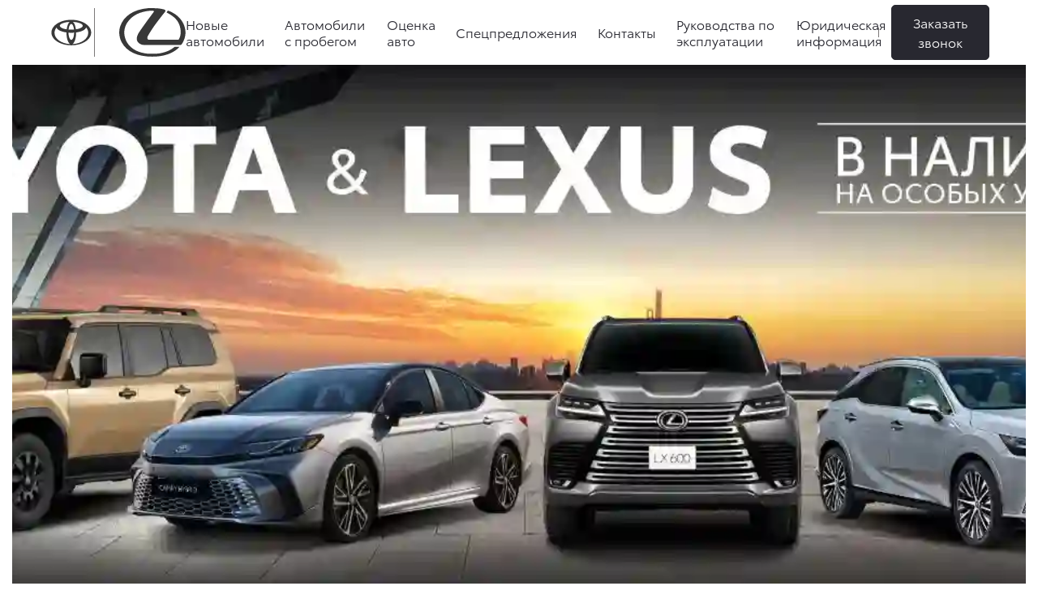

--- FILE ---
content_type: text/html; charset=utf-8
request_url: https://cars.toyotaorenburg.ru/new/toyota/hilux_ng/n2815135
body_size: 11259
content:
<!DOCTYPE html><html lang="ru" style="--vh: 6px;"><head><style type="text/css">.turbo-progress-bar {
  position: fixed;
  display: block;
  top: 0;
  left: 0;
  height: 3px;
  background: #0076ff;
  z-index: 2147483647;
  transition:
    width 300ms ease-out,
    opacity 150ms 150ms ease-in;
  transform: translate3d(0, 0, 0);
}
</style>
            <link rel="shortcut icon" type="image/png" href="/favicon.png">
    <title>Официальный дилерский центр Toyota и Lexus в Оренбург – Новые и б/у автомобили, онлайн-оценка и руководства</title>

            <meta name="turbo-visit-control" content="reload">
        <meta name="turbo-cache-control" content="no-cache">
    
    <meta charset="UTF-8">
    <meta http-equiv="X-UA-Compatible" content="IE=edge">
    <meta name="format-detection" content="telephone=no">
    <meta name="viewport" content="width=device-width,maximum-scale=1,initial-scale=1,user-scalable=no,viewport-fit=cover">
        <meta name="description" content="Официальный дилерский центр Toyota и Lexus в Оренбурге. У нас вы найдете новые авто и автомобили с пробегом, воспользуетесь услугой онлайн-оценки авто и получите доступ к руководствам по эксплуатации.">
    <meta property="og:description" content="Официальный дилерский центр Toyota и Lexus в Оренбурге. У нас вы найдете новые авто и автомобили с пробегом, воспользуетесь услугой онлайн-оценки авто и получите доступ к руководствам по эксплуатации.">
        <link rel="canonical" href="https://cars.toyotaorenburg.ru/">
    <!-- Twitter Card data -->
    <meta name="twitter:card" content="summary_large_image">
    <!-- Open Graph data -->
    <meta property="og:title" content="Официальный дилерский центр Toyota и Lexus в Оренбург – Новые и б/у автомобили, онлайн-оценка и руководства">
    <meta property="og:logo" content="http://tradeins.space/uploads/company/8463/toyota-lexus-logo.png">
    <meta property="og:type" content="website">
    <meta property="og:url" content="https://cars.toyotaorenburg.ru/?calltouch_tm=yd_c%3A116435261_gb%3A5518974258_ad%3A16693017911_ph%3A53848731324_st%3Acontext_pt%3Anone_p%3A0_s%3Adsp.yandex.ru_dt%3Amobile_reg%3A11116_ret%3A53848731324_apt%3Anone">

    <meta property="og:image" content="https://cdn.trx.tradedealer.ru/541/media/download/eQDySk__snip.png">


    
        
    <!-- SEO MARKUP -->
            <script type="application/ld+json">
    {
        "@context": "http://schema.org",
        "@type": "AutoDealer",
        "name": "Тойота Центр и Лексус Оренбург",
        "url": "https://cars.toyotaorenburg.ru/",
        "logo": "http://tradeins.space/uploads/company/8463/toyota-lexus-logo.png",
        "address":
         {
            "@type": "PostalAddress",
            "streetAddress": "ш. Загородное, д. 13",
            "addressLocality": "Оренбург",
            "addressRegion": "Оренбургская область",
            "addressCountry": "Россия"
        },
        "geo":
         {
            "@type": "GeoCoordinates",
            "latitude": "51.8453839",
            "longitude": "55.1539"
        },
        "contactPoint":
         {
            "@type": "ContactPoint",
            "contactType": "Отдел продаж",
            "telephone": [""]
        }
    }
</script> <!-- application/ld+json -->


            <script type="application/ld+json">
    {
        "@context": "https://schema.org",
        "@type": "BreadcrumbList",
        "itemListElement": [
            {
                "@type": "ListItem",
                "position": 1,
                "name": "Главная",
                "item": "https://cars.toyotaorenburg.ru/"
            }
        ]
    }
</script> <!-- application/ld+json -->

                                    <script type="application/ld+json">
    {
        "@context": "https://schema.org",
        "@type": "WebSite",
        "name": "Тойота Центр и Лексус Оренбург",
        "url": "https://cars.toyotaorenburg.ru"    }
</script>

            
        
                        <link rel="stylesheet" href="/build/app_build/6277.a3cd26cf.css" data-turbo-track="reload" crossorigin="anonymous" integrity="sha384-HwCsgzjy62HMXk6CnNKbLSYPyC+s6/qaOKhskXm7Va+j4sZW1WkTOlFzPKqHf1F8"><link rel="stylesheet" href="/build/app_build/app.b450a822.css" data-turbo-track="reload" crossorigin="anonymous" integrity="sha384-aGKpoBtpv91DUiv5Qcw9uEzT+Fn4OZd8XgLmfmBHt3toDcNIwBzDDObZcSuf2Flk">
    
            
                    
                
                                
        
        
            
            
    

            
            
</head>
<body data-project-theme="toyota" class="dom-content-loaded">
            
    
            <div data-controller="admin-helper" style="position: fixed; top: 20px; left: 20px; z-index: 9999; display: none;">
    <div class="admin-helper-container" style="background: rgba(255, 255, 255, 0.85);
                border-radius: 8px;
                box-shadow: 0 2px 10px rgba(0, 0, 0, 0.1);
                padding: 2px;
                display: flex;
                gap: 6px;
                border: 1px solid rgba(0, 0, 0, 0.1);
                transition: all 0.2s ease;
                backdrop-filter: blur(4px);">
                                <a class="admin-helper-btn admin-helper-btn--page" data-admin-helper-target="pageBtn" href="#" data-href="aHR0cHM6Ly9jYXJzLnRveW90YW9yZW5idXJnLnJ1L2FkbWluL3BhZ2UvMi9lZGl0" rel="nofollow" target="_blank" style="display: inline-flex;
                      align-items: center;
                      gap: 4px;
                      padding: 6px 10px;
                      border-radius: 6px;
                      background: rgba(108, 117, 125, 0.1);
                      border: 1px solid rgba(108, 117, 125, 0.2);
                      color: #495057;
                      text-decoration: none;
                      font-size: 13px;
                      font-weight: 500;
                      transition: all 0.15s ease;">
                <svg width="12" height="12" viewBox="0 0 24 24" fill="none" xmlns="http://www.w3.org/2000/svg" style="opacity: 0.8;">
                    <path d="M19 20H5C4.46957 20 3.96086 19.7893 3.58579 19.4142C3.21071 19.0391 3 18.5304 3 18V6C3 5.46957 3.21071 4.96086 3.58579 4.58579C3.96086 4.21071 4.46957 4 5 4H12L14 6H19C19.5304 6 20.0391 6.21071 20.4142 6.58579C20.7893 6.96086 21 7.46957 21 8V18C21 18.5304 20.7893 19.0391 20.4142 19.4142C20.0391 19.7893 19.5304 20 19 20Z" stroke="#495057" stroke-width="1.5" stroke-linecap="round" stroke-linejoin="round"></path>
                    <path d="M12 10V16" stroke="#495057" stroke-width="1.5" stroke-linecap="round"></path>
                    <path d="M9 13H15" stroke="#495057" stroke-width="1.5" stroke-linecap="round"></path>
                </svg>
                Страница
                <u data-admin-helper-target="pageTime" style="text-decoration: none; font-weight: 600; color: #3a7bd5;"></u>
            </a>

                        <a data-admin-helper-target="resetCacheBtn" href="#" data-href="L2FkbWluL2h0dHAtY2FjaGU/dXJpPS8/[base64]" data-turbo="false" class="admin-helper-btn admin-helper-btn--page" title="Сбросить кэш" style="display: inline-flex;
              align-items: center;
              gap: 4px;
              padding: 6px 10px;
              border-radius: 6px;
              background: rgba(108, 117, 125, 0.1);
              border: 1px solid rgba(108, 117, 125, 0.2);
              color: #495057;
              text-decoration: none;
              font-size: 13px;
              font-weight: 500;
              transition: all 0.15s ease;">
                ResetCache
            </a>
        
        <button data-admin-helper-target="noCacheBtn" class="admin-helper-btn admin-helper-btn--page" data-action="click->admin-helper#noCache" title="Показывать кэшированные ответы" style="display: inline-flex;
                      align-items: center;
                      gap: 4px;
                      padding: 6px 10px;
                      border-radius: 6px;
                      background: rgba(108, 117, 125, 0.1);
                      border: 1px solid rgba(108, 117, 125, 0.2);
                      color: #495057;
                      text-decoration: none;
                      font-size: 13px;
                      font-weight: 500;
                      transition: all 0.15s ease;">
            NoCache
        </button>

        <button data-admin-helper-target="clickZoneBtn" class="admin-helper-btn admin-helper-btn--admin" data-action="click->admin-helper#openAdminHelp" style="display: inline-flex;
                       align-items: center;
                       gap: 4px;
                       padding: 6px 10px;
                       border-radius: 6px;
                       background: rgba(13, 110, 253, 0.1);
                       border: 1px solid rgba(13, 110, 253, 0.2);
                       color: #0d6efd;
                       font-size: 13px;
                       font-weight: 500;
                       cursor: pointer;
                       transition: all 0.15s ease;">
            <svg width="12" height="12" viewBox="0 0 24 24" fill="none" xmlns="http://www.w3.org/2000/svg" style="opacity: 0.8;">
                <path d="M12 15C13.6569 15 15 13.6569 15 12C15 10.3431 13.6569 9 12 9C10.3431 9 9 10.3431 9 12C9 13.6569 10.3431 15 12 15Z" stroke="#0d6efd" stroke-width="1.5" stroke-linecap="round" stroke-linejoin="round"></path>
                <path d="M19.4 15C19.2669 15.3016 19.227 15.6362 19.286 15.9606C19.3449 16.285 19.5002 16.5843 19.731 16.8186C19.9618 17.0529 20.2572 17.2105 20.578 17.2702C20.8988 17.33 21.2295 17.289 21.527 17.153" stroke="#0d6efd" stroke-width="1.5" stroke-linecap="round" stroke-linejoin="round"></path>
                <path d="M2.473 17.153C2.77049 17.289 3.10119 17.33 3.42199 17.2702C3.74279 17.2105 4.03816 17.0529 4.26898 16.8186C4.4998 16.5843 4.65508 16.285 4.71403 15.9606C4.77298 15.6362 4.73306 15.3016 4.6 15" stroke="#0d6efd" stroke-width="1.5" stroke-linecap="round" stroke-linejoin="round"></path>
                <path d="M4.6 9C4.73306 8.69842 4.77298 8.36381 4.71403 8.03941C4.65508 7.71501 4.4998 7.4157 4.26898 7.18141C4.03816 6.94712 3.74279 6.78954 3.42199 6.72978C3.10119 6.67003 2.77049 6.711 2.473 6.847" stroke="#0d6efd" stroke-width="1.5" stroke-linecap="round" stroke-linejoin="round"></path>
                <path d="M19.4 9C19.2669 8.69842 19.227 8.36381 19.286 8.03941C19.3449 7.71501 19.5002 7.4157 19.731 7.18141C19.9618 6.94712 20.2572 6.78954 20.578 6.72978C20.8988 6.67003 21.2295 6.711 21.527 6.847" stroke="#0d6efd" stroke-width="1.5" stroke-linecap="round" stroke-linejoin="round"></path>
            </svg>
            Клик-zone
        </button>

        <div class="d-flex">
            <div class="align-self-center custom-tooltip-container">
                <svg width="24" height="24" viewBox="0 0 24 24" fill="none" xmlns="http://www.w3.org/2000/svg">
                    <path d="M12 22C17.5228 22 22 17.5228 22 12C22 6.47715 17.5228 2 12 2C6.47715 2 2 6.47715 2 12C2 17.5228 6.47715 22 12 22Z" stroke="#212529" stroke-width="1.5" stroke-linecap="round" stroke-linejoin="round"></path>
                    <path d="M12 17V17.01" stroke="#212529" stroke-width="2" stroke-linecap="round" stroke-linejoin="round"></path>
                    <path d="M12 13.5C12 11.5 14 11.5 14 10C14 8.5 13 7.5 12 7.5C11 7.5 10 8.34315 10 9.5" stroke="#212529" stroke-width="1.5" stroke-linecap="round" stroke-linejoin="round"></path>
                </svg>
                <div class="custom-tooltip">
                    <div class="custom-tooltip-row"><span class="custom-shortcut">F4</span> — открыть/закрыть мини-админ
                        панель
                    </div>
                    <div class="custom-tooltip-row"><span class="custom-shortcut">F9</span> — открыть Клик-зону</div>
                    <div class="custom-tooltip-row"><span class="custom-shortcut">F7+Ctrl</span> — открыть Страницу в
                        админке
                    </div>
                </div>
            </div>
        </div>

        <div style="display: grid">
            <button class="admin-helper-btn admin-helper-btn--close" data-action="click->admin-helper#hideAdminPanel" style="display: inline-flex;
                       align-items: center;
                       justify-content: center;
                       width: 24px;
                       height: 20px;
                       border-radius: 6px;
                       background: rgba(33, 37, 41, 0.1);
                       border: 1px solid rgba(33, 37, 41, 0.2);
                       color: #212529;
                       cursor: pointer;
                       transition: all 0.15s ease;">
                <svg width="12" height="12" viewBox="0 0 24 24" fill="none" xmlns="http://www.w3.org/2000/svg">
                    <path d="M18 6L6 18" stroke="#212529" stroke-width="1.5" stroke-linecap="round" stroke-linejoin="round"></path>
                    <path d="M6 6L18 18" stroke="#212529" stroke-width="1.5" stroke-linecap="round" stroke-linejoin="round"></path>
                </svg>
            </button>

            <button data-admin-helper-target="minBtn" class="admin-helper-btn admin-helper-btn--close" data-action="click->admin-helper#minAdminPanelSwitch" style="display: inline-flex;
                       align-items: center;
                       justify-content: center;
                       width: 24px;
                       height: 20px;
                       border-radius: 6px;
                       background: rgba(33, 37, 41, 0.1);
                       border: 1px solid rgba(33, 37, 41, 0.2);
                       color: #212529;
                       cursor: pointer;
                       transition: all 0.15s ease;"><svg width="12" height="12" viewBox="0 0 24 24" fill="none" xmlns="http://www.w3.org/2000/svg">
                    <path d="M19 12H5" stroke="#212529" stroke-width="1.5" stroke-linecap="round" stroke-linejoin="round"></path>
                    <path d="M12 19L5 12L12 5" stroke="#212529" stroke-width="1.5" stroke-linecap="round" stroke-linejoin="round"></path>
                </svg></button>
        </div>
    </div>
</div>

<style>
    /* Базовые стили для контейнера */
    .custom-tooltip-container {
        position: relative;
        display: inline-block;
        cursor: pointer;
    }

    /* Основные стили подсказки */
    .custom-tooltip {
        visibility: hidden;
        width: 420px; /* Увеличенная ширина */
        background-color: #2d3748;
        color: #f7fafc;
        border-radius: 6px;
        padding: 16px 20px; /* Увеличенные отступы */
        position: absolute;
        z-index: 1000; /* Высокий z-index чтобы перекрыть другие элементы */
        top: 100%;
        left: 100%;
        margin-left: 12px;
        opacity: 0;
        transition: opacity 0.2s ease, transform 0.2s ease;
        transform: translateY(5px);
        box-shadow: 0 10px 15px -3px rgba(0, 0, 0, 0.1), 0 4px 6px -2px rgba(0, 0, 0, 0.05);
        white-space: nowrap; /* Запрет переноса текста */
    }

    /* Стрелка */
    .custom-tooltip::after {
        content: "";
        position: absolute;
        right: 100%;
        top: 16px;
        border-width: 8px;
        border-style: solid;
        border-color: transparent #2d3748 transparent transparent;
    }

    /* Состояние при наведении */
    .custom-tooltip-container:hover .custom-tooltip {
        visibility: visible;
        opacity: 1;
        transform: translateY(0);
    }

    /* Стили строк */
    .custom-tooltip-row {
        padding: 6px 0;
        line-height: 1.5;
        font-size: 15px;
        display: flex;
        align-items: center;
    }

    /* Стили горячих клавиш */
    .custom-shortcut {
        display: inline-flex;
        padding: 3px 8px;
        background-color: #4a5568;
        color: #f6ad55;
        border-radius: 4px;
        font-weight: 600;
        font-family: 'Courier New', monospace;
        margin-right: 12px;
        font-size: 14px;
        min-width: 60px;
        justify-content: center;
        align-items: center;
    }

    /* Защита от перебития других tooltip'ов */
    .custom-tooltip-container .custom-tooltip {
        /* Стили применяются только к элементам внутри нашего контейнера */
    }

    .admin-helper-btn:hover {
        transform: translateY(-1px);
        box-shadow: 0 1px 4px rgba(0, 0, 0, 0.1);
    }

    .admin-helper-btn--page:hover {
        background: rgba(108, 117, 125, 0.2) !important;
    }

    .admin-helper-btn--admin:hover {
        background: rgba(13, 110, 253, 0.2) !important;
    }

    .admin-helper-btn--close:hover {
        background: rgba(33, 37, 41, 0.2) !important;
    }

    .admin-helper-btn--nocache {
        border-color: darkred !important;
    }

    @media (prefers-color-scheme: dark) {
        .admin-helper-container {
            background: rgba(40, 40, 40, 0.85) !important;
            border-color: rgba(255, 255, 255, 0.1) !important;
            box-shadow: 0 2px 10px rgba(0, 0, 0, 0.3);
        }

        .admin-helper-btn--page {
            background: rgba(108, 117, 125, 0.15) !important;
            border-color: rgba(108, 117, 125, 0.3) !important;
            color: #e0e0e0 !important;
        }

        .admin-helper-btn--page path {
            stroke: #e0e0e0 !important;
        }

        .admin-helper-btn--admin {
            background: rgba(13, 110, 253, 0.15) !important;
            border-color: rgba(13, 110, 253, 0.3) !important;
            color: #6ea8fe !important;
        }

        .admin-helper-btn--admin path {
            stroke: #6ea8fe !important;
        }

        .admin-helper-btn--close {
            background: rgba(255, 255, 255, 0.1) !important;
            border-color: rgba(255, 255, 255, 0.2) !important;
            color: #e0e0e0 !important;
        }

        .admin-helper-btn--close path {
            stroke: #e0e0e0 !important;
        }
    }
</style>
            <div class="td-fragments">
        
    </div>
    
                                            
            
    <div class="td-main-body
                 td-main-body--header-base
                 td-main-body--homepage                                                                                ">

                        
    



<header id="td_header" class="td-header  td-header--base  " data-controller=" ">

    
<div class="offcanvas offcanvas-end td-dropdown" tabindex="-1" id="offcanvasNavbar">
    <div class="td-dropdown__top">
        <div class="td-dropdown__logos-wrap">
            <a class="td-dropdown__logo" href="/cars/new/toyota">
                                                
            
                                    
            
                    
        
            <picture class="td-logo">
            
            


                                        <source srcset="https://cdn.trx.tradedealer.ru/541/media/download/9ccF4U__toyota-lexus-logo.svg">
            
            <img src="https://cdn.trx.tradedealer.ru/541/media/download/9ccF4U__toyota-lexus-logo.svg" alt="" title="">
        </picture>
        
                                </a>
            
                        
<a href="/cars/new/lexus" class="td-dealer-logo ">
                        
            
                                    
            
                    
        
            <picture class="td-dealer-logo__img">
            
            


                                        <source srcset="https://cdn.trx.tradedealer.ru/541/media/download/qHRviW__lexus-1-1.svg">
            
            <img src="https://cdn.trx.tradedealer.ru/541/media/download/qHRviW__lexus-1-1.svg" alt="" title="">
        </picture>
        
        </a>
                    </div>
        <button type="button" class="td-btn-close" data-bs-dismiss="offcanvas" aria-label="Close"></button>
    </div>

    <div class="td-dropdown__body">
        
                    <div class="navbar-nav td-menu td-menu--dropdown td-dropdown__menu " id="dropdownMenu">
                                    
    <script type="application/ld+json">
    {
        "@context": "https://schema.org",
        "@type": "ItemList",
        "name": "Меню dropdown",
        "itemListElement": [
                        {
                "@type": "SiteNavigationElement",
                "name": "Новые автомобили",
                "url": "/cars/new"
            },                        {
                "@type": "SiteNavigationElement",
                "name": "Автомобили с пробегом",
                "url": "/cars/used"
            },                        {
                "@type": "SiteNavigationElement",
                "name": "Оценка авто",
                "url": "/sell-car"
            },                        {
                "@type": "SiteNavigationElement",
                "name": "Спецпредложения",
                "url": "/special-offers-list"
            },                        {
                "@type": "SiteNavigationElement",
                "name": "Руководство по эксплуатации",
                "url": "/rukovodstvo-po-ekspluatatsii"
            },                        {
                "@type": "SiteNavigationElement",
                "name": "Юридическая информация",
                "url": "/policy"
            }                    ]
    }
</script> <!-- application/ld+json -->


            <div class="td-menu__item td-menu__item--level1  ">
                                                                                                                                    <a class="td-menu__link td-menu__link--level1  " data-turbo="false" href="/cars/new">
                                                        Новые автомобили
                            </a>
                            
                        
            </div>
            <div class="td-menu__item td-menu__item--level1  ">
                                                                                                                                    <a class="td-menu__link td-menu__link--level1  " data-turbo="false" href="/cars/used">
                                                        Автомобили с пробегом
                            </a>
                            
                        
            </div>
            <div class="td-menu__item td-menu__item--level1  ">
                                                                                                                                    <a class="td-menu__link td-menu__link--level1  " data-turbo="false" href="/sell-car">
                                                        Оценка авто
                            </a>
                            
                        
            </div>
            <div class="td-menu__item td-menu__item--level1  ">
                                                                                                                                    <a class="td-menu__link td-menu__link--level1  " data-turbo="false" href="/special-offers-list">
                                                        Спецпредложения
                            </a>
                            
                        
            </div>
            <div class="td-menu__item td-menu__item--level1  ">
                                                                                                                                    <a class="td-menu__link td-menu__link--level1  " data-turbo="false" href="">
                                                        Контакты
                            </a>
                            
                        
            </div>
            <div class="td-menu__item td-menu__item--level1  ">
                                                                                                                                    <a class="td-menu__link td-menu__link--level1  " data-turbo="false" href="/rukovodstvo-po-ekspluatatsii">
                                                        Руководство по эксплуатации
                            </a>
                            
                        
            </div>
            <div class="td-menu__item td-menu__item--level1  ">
                                                                                                                                    <a class="td-menu__link td-menu__link--level1  " data-turbo="false" href="/policy">
                                                        Юридическая информация
                            </a>
                            
                        
            </div>

                            </div>
        
        <div class="td-dropdown__bottom">
            
            
            

            
                                        
            
                        
                    </div>
    </div>
</div>

                
    <nav class="td-container td-header__nav ">
        <div class="td-header__part td-header__part_one ">
            
                                                                            
                
<a href="/cars/new/toyota" class="td-company  td-header__company            ">
                                    <img class="td-logo" src="/build/app_build/images/logo.svg" alt="Логотип Тойота Центр и Лексус Оренбург">
                    
    </a>

                            
                        
<a href="/cars/new/lexus" class="td-dealer-logo ">
                        
            
                                    
            
                    
        
            <picture class="td-dealer-logo__img">
            
            


                                        <source srcset="https://cdn.trx.tradedealer.ru/541/media/download/qHRviW__lexus-1-1.svg">
            
            <img src="https://cdn.trx.tradedealer.ru/541/media/download/qHRviW__lexus-1-1.svg" alt="" title="">
        </picture>
        
        </a>
                        
                                                    

                            
                                                        
                            <ul class="td-menu td-header__menu td-menu--header " data-controller="menu"><script type="application/ld+json">
    {
        "@context": "https://schema.org",
        "@type": "ItemList",
        "name": "Меню в шапке",
        "itemListElement": [
                        {
                "@type": "SiteNavigationElement",
                "name": "Новые автомобили",
                "url": "/cars/new"
            },                        {
                "@type": "SiteNavigationElement",
                "name": "Автомобили с пробегом",
                "url": "/cars/used"
            },                        {
                "@type": "SiteNavigationElement",
                "name": "Оценка авто",
                "url": "/sell-car"
            },                        {
                "@type": "SiteNavigationElement",
                "name": "Спецпредложения",
                "url": "/special-offers-list"
            },                        {
                "@type": "SiteNavigationElement",
                "name": "Руководства по эксплуатации",
                "url": "/rukovodstvo-po-ekspluatatsii"
            },                        {
                "@type": "SiteNavigationElement",
                "name": "Юридическая информация",
                "url": "/policy"
            }                    ]
    }
</script><!-- application/ld+json --><li class="td-menu__item td-header__menu-item td-menu__item--level1  "><a class="td-menu__link td-menu__link--level1  " data-turbo="false" href="/cars/new">
                                Новые автомобили
            </a></li><li class="td-menu__item td-header__menu-item td-menu__item--level1  "><a class="td-menu__link td-menu__link--level1  " data-turbo="false" href="/cars/used">
                                Автомобили с пробегом
            </a></li><li class="td-menu__item td-header__menu-item td-menu__item--level1  "><a class="td-menu__link td-menu__link--level1  " data-turbo="false" href="/sell-car">
                                Оценка авто
            </a></li><li class="td-menu__item td-header__menu-item td-menu__item--level1  "><a class="td-menu__link td-menu__link--level1  " data-turbo="false" href="/special-offers-list">
                                Спецпредложения
            </a></li><li class="td-menu__item td-header__menu-item td-menu__item--level1  "><a class="td-menu__link td-menu__link--level1  " data-turbo="false" href="">
                                Контакты
            </a></li><li class="td-menu__item td-header__menu-item td-menu__item--level1  "><a class="td-menu__link td-menu__link--level1  " data-turbo="false" href="/rukovodstvo-po-ekspluatatsii">
                                Руководства по эксплуатации
            </a></li><li class="td-menu__item td-header__menu-item td-menu__item--level1  "><a class="td-menu__link td-menu__link--level1  " data-turbo="false" href="/policy">
                                Юридическая информация
            </a></li></ul>        </div>

        
        <div class="td-header__part td-header__part_two ">
            
                                        
            
                            
                    <div class="td-header__html-block ">
                    <tr-form-button-uf8pewdszmiplyny form-id="k3o2faca3" position="center" companies-ids="3530,4884" company-base-id="8463" class="td-btn td-btn-sm td-btn-primary">Заказать звонок
</tr-form-button-uf8pewdszmiplyny>
            </div>

                            
                            
            
                                        
                        
                        
            
                            <button class="td-dropdown__button " data-bs-toggle="offcanvas" data-bs-target="#offcanvasNavbar" aria-controls="offcanvasNavbar" data-controller="burger" data-burger-target="burger">
    <svg class="td-stroke-current" width="30" height="30" viewBox="0 0 30 30" fill="none" xmlns="http://www.w3.org/2000/svg">
        <path d="M6 12H24M6 18H24" stroke-width="2" stroke-linecap="round" stroke-linejoin="round"></path>
    </svg>
</button>
                                    </div>
            </nav>

        
    
</header>


                            



            
            
            
                <main>                    

<section class="td-section-wrap " id="block_key_banner_PsUA">
    <div class="td-section-wrap__anchor" id="block_key_banner_PsUA_anchor"></div>

    
    

                            <div class="trace-block" style="display: none">blocks/shared/block_slider.html.twig</div>

    <div class="trace-block" style="display: none">blocks/shared/templates/block_slider/main.html.twig</div>



                        


    <section data-controller="block-slider-voice" id="widgetBlockKey_banner_PsUA">
                            <section data-controller="slider" class="td-section--main-slider" id="widgetBlock_21" data-slider-delay-value="7000">
                                <div data-slider-target="slider" class="swiper swiper--lazy td-slider  td-slider--main td-slider--ratio-mob_4_3 td-slider--ratio-tablet_inherit td-slider--ratio_4_1    ">
                            
                            <div class="swiper-wrapper td-slider__wrapper">
                                                                                                                                                                                                                                                                                                                                                                                                                                                                                                                                                                                            
                                                                                                                                                                <script type="application/ld+json">
    {
        "@context": "https://schema.org",
        "@type": "ImageObject",
        "url": "https://cdn.trx.tradedealer.ru/541/media/download/banner/AeA3sR__tojota-i-leksus-1920x480.jpeg",
        "contentUrl": "https://cdn.trx.tradedealer.ru/541/media/download/banner/AeA3sR__tojota-i-leksus-1920x480.jpeg",
        "datePublished": "2024-09-26 07:40:04",
        "width": "1920",
        "height": "480",
        "encodingFormat": "image/jpeg",
        "contentSize": "146716"
    }
</script> <!-- application/ld+json -->                                                                            
                                    <div class="swiper-slide td-slider__item  td-slider__item--center td-slider__item--vertical-up   td-slider__item--has-mob-image td-slider__item--img-center-mob td-slider__item--img-center-desk " data-slider-target="slide">
                                                                                                                            <div class="td-slider__img ">
                                                                                                                                                    
                                                                                                                                                                                                                        
            
                                    
                        
                    
        
            <picture>
                                                                                    <source media="(max-width: 767px)" type="image/webp" srcset="https://cars.toyotaorenburg.ru/media/cache/thumb_webp/rc/YmStNgXa/banner/r13g58__tojota-i-leksus-767x576.jpeg" width="767" height="576">
                    <source media="(max-width: 767px)" srcset="https://cars.toyotaorenburg.ru/media/cache/resolve/thumb/rc/YmStNgXa/banner/r13g58__tojota-i-leksus-767x576.jpeg?filters%5Bthumbnail%5D%5Bsize%5D%5B0%5D=768&amp;filters%5Bthumbnail%5D%5Bsize%5D%5B1%5D=576&amp;filters%5Bthumbnail%5D%5Bmode%5D=outbound&amp;filters%5Bpost_processors%5D%5Bcwebp%5D%5Bq%5D=10">
                            
            


                                                        <source type="image/webp" width="1920" height="480" srcset="https://cars.toyotaorenburg.ru/media/cache/thumb_webp/rc/D9V6uMzA/banner/AeA3sR__tojota-i-leksus-1920x480.jpeg">
                <source srcset="https://cars.toyotaorenburg.ru/media/cache/resolve/thumb/rc/D9V6uMzA/banner/AeA3sR__tojota-i-leksus-1920x480.jpeg?filters%5Bthumbnail%5D%5Bsize%5D%5B0%5D=1920&amp;filters%5Bthumbnail%5D%5Bsize%5D%5B1%5D=480&amp;filters%5Bthumbnail%5D%5Bmode%5D=outbound&amp;filters%5Bpost_processors%5D%5Bcwebp%5D%5Bq%5D=10">
            
            <img src="https://cdn.trx.tradedealer.ru/541/media/download/banner/AeA3sR__tojota-i-leksus-1920x480.jpeg" width="1920" height="480" alt="" title="">
        </picture>
        
                        
                                                                                                                

                                                                                                                                                                                            </div>
                                        
                                        <div class="td-slider__content
                                        td-slider__desktop-content
                                        td-slider__content--horizontal-center
                                        td-slider__content--vertical-up
                                                                                                                                                                ">

                                            <div class="td-slider__text"></div>
                                                                                    </div>
                                                                                                                    </div>
                                                                                                                                                                                                                                                                                                                                                                                                                                                                                                                                                                                            
                                    
                                    <div class="swiper-slide td-slider__item  td-slider__item--center td-slider__item--vertical-up   td-slider__item--has-mob-image td-slider__item--img-center-mob td-slider__item--img-center-desk " data-slider-target="slide">
                                                                                                                            <div class="td-slider__img ">
                                                
                                                                                                                                                                                                                        
            
                                    
                        
                    
        
            <picture>
                                                                                    <source media="(max-width: 767px)" type="image/webp" srcset="https://cars.toyotaorenburg.ru/media/cache/thumb_webp/rc/wx1sqeym/banner/YMDov5__gx-550-767x576.jpeg" data-srcset="https://cars.toyotaorenburg.ru/media/cache/thumb_webp/rc/wx1sqeym/banner/YMDov5__gx-550-767x576.jpeg">
                    <source media="(max-width: 767px)" srcset="https://cars.toyotaorenburg.ru/media/cache/resolve/thumb/rc/wx1sqeym/banner/YMDov5__gx-550-767x576.jpeg?filters%5Bthumbnail%5D%5Bsize%5D%5B0%5D=768&amp;filters%5Bthumbnail%5D%5Bsize%5D%5B1%5D=576&amp;filters%5Bthumbnail%5D%5Bmode%5D=outbound&amp;filters%5Bpost_processors%5D%5Bcwebp%5D%5Bq%5D=10" data-srcset="https://cars.toyotaorenburg.ru/media/cache/resolve/thumb/rc/wx1sqeym/banner/YMDov5__gx-550-767x576.jpeg?filters%5Bthumbnail%5D%5Bsize%5D%5B0%5D=768&amp;filters%5Bthumbnail%5D%5Bsize%5D%5B1%5D=576&amp;filters%5Bthumbnail%5D%5Bmode%5D=outbound&amp;filters%5Bpost_processors%5D%5Bcwebp%5D%5Bq%5D=10">
                            
            


                                                        <source type="image/webp" srcset="https://cars.toyotaorenburg.ru/media/cache/thumb_webp/rc/1N3FzVqj/banner/AZjoP9__gx-550-1920x480.jpeg" data-srcset="https://cars.toyotaorenburg.ru/media/cache/thumb_webp/rc/1N3FzVqj/banner/AZjoP9__gx-550-1920x480.jpeg">
                <source srcset="https://cars.toyotaorenburg.ru/media/cache/resolve/thumb/rc/1N3FzVqj/banner/AZjoP9__gx-550-1920x480.jpeg?filters%5Bthumbnail%5D%5Bsize%5D%5B0%5D=1920&amp;filters%5Bthumbnail%5D%5Bsize%5D%5B1%5D=480&amp;filters%5Bthumbnail%5D%5Bmode%5D=outbound&amp;filters%5Bpost_processors%5D%5Bcwebp%5D%5Bq%5D=10" data-srcset="https://cars.toyotaorenburg.ru/media/cache/resolve/thumb/rc/1N3FzVqj/banner/AZjoP9__gx-550-1920x480.jpeg?filters%5Bthumbnail%5D%5Bsize%5D%5B0%5D=1920&amp;filters%5Bthumbnail%5D%5Bsize%5D%5B1%5D=480&amp;filters%5Bthumbnail%5D%5Bmode%5D=outbound&amp;filters%5Bpost_processors%5D%5Bcwebp%5D%5Bq%5D=10">
            
            <img src="https://cdn.trx.tradedealer.ru/541/media/download/banner/AZjoP9__gx-550-1920x480.jpeg" data-src="https://cdn.trx.tradedealer.ru/541/media/download/banner/AZjoP9__gx-550-1920x480.jpeg" class="lazy entered loaded" alt="" title="" data-ll-status="loaded">
        </picture>
        
                                                                                                        

                                                                                                                                                                                            </div>
                                        
                                        <div class="td-slider__content
                                        td-slider__desktop-content
                                        td-slider__content--horizontal-center
                                        td-slider__content--vertical-up
                                                                                                                                                                ">

                                            <div class="td-slider__text"></div>
                                                                                    </div>
                                                                                                                    </div>
                                                                                                                                                                                                                                                                                                                                                                                                                                                                                                                                                                                            
                                    
                                    <div class="swiper-slide td-slider__item  td-slider__item--left td-slider__item--vertical-up   td-slider__item--has-mob-image td-slider__item--img-center-mob td-slider__item--img-center-desk " data-slider-target="slide">
                                                                                                                            <div class="td-slider__img ">
                                                
                                                                                                                                                                                                                        
            
                                    
                        
                    
        
            <picture>
                                                                                    <source media="(max-width: 767px)" type="image/webp" srcset="/build/app_build/images/pixel.png" data-srcset="https://cars.toyotaorenburg.ru/media/cache/thumb_webp/rc/YmlHarv8/orenburg/TmLFas__lc250-767x-576.jpeg">
                    <source media="(max-width: 767px)" srcset="/build/app_build/images/pixel.png" data-srcset="https://cars.toyotaorenburg.ru/media/cache/resolve/thumb/rc/YmlHarv8/orenburg/TmLFas__lc250-767x-576.jpeg?filters%5Bthumbnail%5D%5Bsize%5D%5B0%5D=768&amp;filters%5Bthumbnail%5D%5Bsize%5D%5B1%5D=576&amp;filters%5Bthumbnail%5D%5Bmode%5D=outbound&amp;filters%5Bpost_processors%5D%5Bcwebp%5D%5Bq%5D=10">
                            
            


                                                        <source type="image/webp" srcset="/build/app_build/images/pixel.png" data-srcset="https://cars.toyotaorenburg.ru/media/cache/thumb_webp/rc/lowIWdrP/orenburg/P4WGy4__lc250-1920h480.jpeg">
                <source srcset="/build/app_build/images/pixel.png" data-srcset="https://cars.toyotaorenburg.ru/media/cache/resolve/thumb/rc/lowIWdrP/orenburg/P4WGy4__lc250-1920h480.jpeg?filters%5Bthumbnail%5D%5Bsize%5D%5B0%5D=1920&amp;filters%5Bthumbnail%5D%5Bsize%5D%5B1%5D=480&amp;filters%5Bthumbnail%5D%5Bmode%5D=outbound&amp;filters%5Bpost_processors%5D%5Bcwebp%5D%5Bq%5D=10">
            
            <img src="/build/app_build/images/pixel.png" data-src="https://cdn.trx.tradedealer.ru/541/media/download/orenburg/P4WGy4__lc250-1920h480.jpeg" class=" lazy" alt="" title="">
        </picture>
        
                                                                                                                <a data-uid="hAix1jEeJY" href="https://cars.toyotaorenburg.ru/special-offers-list/novyy-toyota-land-cruiser-250" class="td-slider__link td-overlay-link"></a>
    

                                                                                                                                                                                            </div>
                                        
                                        <div class="td-slider__content
                                        td-slider__desktop-content
                                        td-slider__content--horizontal-left
                                        td-slider__content--vertical-up
                                                                                                                                                                ">

                                            <div class="td-slider__text"></div>
                                                                                    </div>
                                                                                                                    </div>
                                                                                                                                                                                                                                                                                                                                                                                                                                                                                                                                                                                            
                                    
                                    <div class="swiper-slide td-slider__item  td-slider__item--center td-slider__item--vertical-up   td-slider__item--has-mob-image td-slider__item--img-center-mob td-slider__item--img-center-desk " data-slider-target="slide">
                                                                                                                            <div class="td-slider__img ">
                                                
                                                                                                                                                                                                                        
            
                                    
                        
                    
        
            <picture>
                                                                                    <source media="(max-width: 767px)" type="image/webp" srcset="/build/app_build/images/pixel.png" data-srcset="https://cars.toyotaorenburg.ru/media/cache/thumb_webp/rc/w3BhxPuo/QNb2rx__vto-767x576.jpeg">
                    <source media="(max-width: 767px)" srcset="/build/app_build/images/pixel.png" data-srcset="https://cars.toyotaorenburg.ru/media/cache/resolve/thumb/rc/w3BhxPuo/QNb2rx__vto-767x576.jpeg?filters%5Bthumbnail%5D%5Bsize%5D%5B0%5D=768&amp;filters%5Bthumbnail%5D%5Bsize%5D%5B1%5D=576&amp;filters%5Bthumbnail%5D%5Bmode%5D=outbound&amp;filters%5Bpost_processors%5D%5Bcwebp%5D%5Bq%5D=10">
                            
            


                                                        <source type="image/webp" srcset="/build/app_build/images/pixel.png" data-srcset="https://cars.toyotaorenburg.ru/media/cache/thumb_webp/rc/ZNNchzL2/hWbqJR__vto-1920x480.jpeg">
                <source srcset="/build/app_build/images/pixel.png" data-srcset="https://cars.toyotaorenburg.ru/media/cache/resolve/thumb/rc/ZNNchzL2/hWbqJR__vto-1920x480.jpeg?filters%5Bthumbnail%5D%5Bsize%5D%5B0%5D=1920&amp;filters%5Bthumbnail%5D%5Bsize%5D%5B1%5D=480&amp;filters%5Bthumbnail%5D%5Bmode%5D=outbound&amp;filters%5Bpost_processors%5D%5Bcwebp%5D%5Bq%5D=10">
            
            <img src="/build/app_build/images/pixel.png" data-src="https://cdn.trx.tradedealer.ru/541/media/download/hWbqJR__vto-1920x480.jpeg" class=" lazy" alt="" title="">
        </picture>
        
                                                                                                                <a data-uid="hAix1jEeJY" href="https://cars.toyotaorenburg.ru/special-offers-list/vygodnoe-tehnicheskoe-obsluzhivanie-" class="td-slider__link td-overlay-link"></a>
    

                                                                                                                                                                                            </div>
                                        
                                        <div class="td-slider__content
                                        td-slider__desktop-content
                                        td-slider__content--horizontal-center
                                        td-slider__content--vertical-up
                                                                                                                                                                ">

                                            <div class="td-slider__text"></div>
                                                                                    </div>
                                                                                                                    </div>
                                                            </div>

                                                                                                                                    <div class="swiper-pagination td-slider__pagination
                                                                            "></div>
                                    
                                    <div class="td-slider__arrows d-none">
                                        <div class="td-slider__arrow td-slider__arrow--prev" data-action="click->slider#slidePrev">
                                            <svg class="td-stroke-current" width="30" height="30" viewBox="0 0 30 30" fill="none" xmlns="http://www.w3.org/2000/svg">
                                                <path d="M17.5 9.5L12.5 14.5L17.5 19.5" stroke-width="2" stroke-linecap="round" stroke-linejoin="round"></path>
                                            </svg>
                                        </div>
                                        <div class="td-slider__arrow td-slider__arrow--next" data-action="click->slider#slideNext">
                                            <svg class="td-stroke-current" width="30" height="30" viewBox="0 0 30 30" fill="none" xmlns="http://www.w3.org/2000/svg">
                                                <path d="M12.5 20.5L17.5 15.5L12.5 10.5" stroke-width="2" stroke-linecap="round" stroke-linejoin="round"></path>
                                            </svg>
                                        </div>
                                    </div>
                                                                                                <div class="td-slider__slider-decor"></div>
                            
                                                                                        
                                                    </div>
                    
    </section>
    </section>
        
    </section>



            </main>
        
        

                                    
<footer class="td-footer td-footer--default">
    <div class="td-footer__container">
        
        
        
        
                                        <div class="td-footer__top-wrap">
                <div class="td-container td-footer__top ">
                    
                    <div class="td-footer__logo-wrap ">
                        
<a href="/cars/new/toyota" class="td-company  td-footer__company            ">
                                                
            
                                    
            
                    
        
            <picture class="td-logo">
            
            


                                        <source srcset="https://cdn.trx.tradedealer.ru/541/media/download/9ccF4U__toyota-lexus-logo.svg">
            
            <img src="https://cdn.trx.tradedealer.ru/541/media/download/9ccF4U__toyota-lexus-logo.svg" alt="" title="">
        </picture>
        
                        
    </a>
                                                                                                                                                            </div>

                    
                    
                                            <div class="td-footer__socials">
                                
    <div class="td-socials"></div>                        </div>
                    
                                                                                </div>

                            </div>
            
                                                            
                                                <nav class="td-container td-footer__menu"></nav>
                                        
                                            
                                <div class="td-container td-footer__bottom">
                <div class="td-footer__copyright">
                    ©&nbsp;2025, Вся представленная на сайте информация, касающаяся стоимости автомобилей, аксессуаров* и сервисного обслуживания, носит информационный характер и не является публичной офертой, определяемой положениями ст. 437 (2) ГК РФ. Для получения подробной информации обращайтесь в наши автосалоны. Опубликованная на данном сайте информация может быть изменена в любое время без предварительного уведомления. * Стоимость аксессуаров указана без учета стоимости установки.                 </div>

                <div class="td-footer__bottom-links">
                    
                                            <div class="td-legal">
    <a class="td-btn td-btn-link" href="/politics">
        Правовая информация
    </a>
</div>
                    
                    
                    
                                                                                </div>

                                                                                                                                                
                <div class="td-footer__creators">
                    <div>Работает на технологиях</div>
                                        <a class="td-footer__creators-link" href="https://tradedealer.ru/solution/for-oem/?utm_source=cars.toyotaorenburg.ru&amp;utm_medium=cpc&amp;utm_campaign=logo_futter" target="_blank" rel="nofollow">
                                                                <span class="td-footer__creators-logo-wrap">
                            <img class="td-footer__creators-logo" width="82" height="15" src="/build/app_build/images/tradedealer.svg" rel="nofollow" alt="TradeDealer">
                        </span>
                                                            </a>                </div>
                                    </div>
            </div>
            
    </footer>
                    
                        

        
                        <div data-controller="cookieconsent" data-info="&quot;{}&quot;" data-is-dark-color="1" data-accept-all="Согласен" data-title="Мы используем файлы cookie" data-close-btn="Закрыть" data-description="        <span class='cm__desc-inner'>Это необходимо для полноценного функционирования сайта. Продолжая использовать сайт, вы соглашаетесь со сбором и обработкой данных.</span>
                    <a href='/politics'>Читать полностью</a>
            " data-cookies-forced="">
    </div>
    </div>

    
        



    
        <div class="td-fragments">
        
    </div>

</body></html>

--- FILE ---
content_type: image/svg+xml
request_url: https://cdn.trx.tradedealer.ru/541/media/download/qHRviW__lexus-1-1.svg
body_size: 1941
content:
<svg width="449" height="328" viewBox="0 0 449 328" fill="none" xmlns="http://www.w3.org/2000/svg">
<path d="M194.599 0.557784C97.9671 8.48657 29.7796 53.1851 6.29057 124.049C-4.80973 157.548 -0.746227 198.183 16.8953 230.889C50.89 293.526 123.042 327.422 222.845 327.422C287.762 327.422 339.002 313.844 379.934 285.598C392.323 277.074 407.685 263.199 406.694 261.514C406.298 261.018 399.36 260.622 390.837 260.622H375.574L370.321 264.884C348.219 282.624 322.153 294.617 290.24 301.752C267.94 306.807 258.228 307.699 224.332 307.699C203.519 307.699 189.545 307.303 183.697 306.411C135.53 299.473 101.535 284.706 75.3701 259.234C58.4223 242.683 48.4122 227.222 41.6728 206.805C36.5191 191.542 34.4377 179.451 34.4377 165.179C34.4377 151.403 35.6271 143.177 39.5915 130.293C43.655 117.012 48.214 107.497 55.7464 96.1987C82.4069 56.3566 124.628 31.2818 181.715 21.1726C198.365 18.2984 227.206 16.2171 231.072 17.7038C233.847 18.794 235.532 22.6593 234.045 24.9388C233.648 25.6326 224.134 38.5168 212.934 53.4824C201.735 68.448 190.833 83.2153 188.653 86.1886C186.571 89.1619 176.759 102.74 166.948 116.417C142.864 150.015 131.764 166.666 126.907 176.478C112.14 206.607 117.69 229.7 142.567 242.187C157.433 249.621 150 249.224 290.24 249.224H415.614L418.786 247.044C426.615 241.295 438.806 217.113 444.356 195.804C460.808 132.176 424.534 62.3032 357.635 28.705C346.435 23.0557 332.064 16.8118 330.181 16.8118C328.695 16.8118 320.964 27.0201 320.964 28.9032C320.964 29.6961 324.334 31.8765 328.397 33.9578C347.03 43.175 368.834 58.7352 380.926 71.4213C398.964 90.3513 410.163 113.444 414.028 139.708C417.993 166.864 415.218 188.173 405.406 206.409L401.838 213.049L298.962 212.851L196.086 212.554L193.509 209.878C189.743 206.111 189.148 198.381 192.022 191.741C196.383 181.83 218.98 145.754 235.036 122.859C249.407 102.542 279.536 62.997 303.818 32.7685C312.837 21.5691 314.126 18.794 311.945 14.9287C309.765 11.1625 305.602 9.18034 294.205 6.90081C269.229 1.84621 258.228 0.855113 228.296 0.458674C212.538 0.359564 197.374 0.359564 194.599 0.557784Z" fill="#383838"/>
</svg>


--- FILE ---
content_type: image/svg+xml
request_url: https://cars.toyotaorenburg.ru/build/app_build/images/tradedealer.svg
body_size: 3240
content:
<svg width="101" height="20" viewBox="0 0 101 20" fill="none" xmlns="http://www.w3.org/2000/svg">
<path d="M51.6954 15.375L51.3299 16.518H49.965L50.55 14.6697H53.1334L53.1578 14.6454L53.7427 14.2077H53.7671V14.1833L54.5957 11.5569C54.8151 10.9003 54.5713 10.5841 53.8889 10.5841H51.1105C50.4768 10.5841 50.0625 10.9003 49.8432 11.5082L48.1371 16.8584C47.9421 17.515 48.1615 17.8312 48.8195 17.8312H51.598C52.2316 17.8312 52.646 17.515 52.8653 16.9071L53.3527 15.4236L53.3771 15.3263H51.6954V15.375ZM51.4273 11.8973H52.7922L52.2804 13.4781H50.9155L51.4273 11.8973ZM35.0249 13.5997L35.5124 12.0676L34.3669 12.0919L32.539 17.7825L32.5146 17.8312H30.7598L30.7842 17.7339L33.0508 10.6084L33.0752 10.5598H34.83L34.8056 10.6571L34.7569 10.803L35.1712 10.73C35.3662 10.7057 35.5368 10.6571 35.683 10.6328C35.9023 10.6084 36.0973 10.5598 36.2679 10.5598C36.4385 10.5355 36.6091 10.5355 36.731 10.5355C37.0478 10.5355 37.2672 10.6084 37.389 10.7787C37.5109 10.9489 37.5109 11.1678 37.4134 11.4839L36.731 13.624L36.7066 13.6726H35.0006L35.0249 13.5997ZM50.3794 6.66875H48.6246L48.6002 6.71739L47.3572 10.5841C47.3085 10.5841 47.2597 10.5841 47.1866 10.5841C47.0891 10.5841 46.9916 10.5841 46.8698 10.5841C46.7479 10.5841 46.626 10.5841 46.5286 10.5841C46.4311 10.5841 46.3336 10.5841 46.2848 10.5841C45.968 10.5841 45.6999 10.6084 45.4562 10.6571C45.2125 10.7057 44.9931 10.7543 44.7981 10.8516C44.5544 10.9732 44.3351 11.1435 44.1645 11.338C43.9939 11.5569 43.8476 11.8001 43.7501 12.0919L42.3366 16.4936C42.2635 16.7125 42.2391 16.9071 42.2391 17.053C42.2391 17.2232 42.2878 17.3691 42.3853 17.515C42.4828 17.6366 42.5803 17.7339 42.7509 17.8069C42.8971 17.8798 43.0677 17.9041 43.2871 17.9041C43.3602 17.9041 43.5552 17.8798 43.8964 17.8312C44.1888 17.7825 44.6032 17.7096 45.115 17.6366L45.0662 17.7825L45.0419 17.8798H46.7967L46.821 17.8312L50.355 6.81467L50.3794 6.66875ZM45.5537 16.2991C45.2612 16.3234 45.0419 16.3477 44.8713 16.3477C44.7007 16.372 44.6032 16.372 44.5544 16.372C44.4813 16.372 44.4326 16.372 44.3838 16.3477C44.3351 16.3234 44.2863 16.2991 44.2863 16.2748C44.262 16.2504 44.262 16.2018 44.262 16.1532C44.262 16.1045 44.2863 16.0316 44.3107 15.9586L45.4074 12.554C45.4562 12.3837 45.5293 12.2621 45.6512 12.1892C45.7487 12.1162 45.8949 12.0676 46.0655 12.0676H46.9673L45.5537 16.2991ZM31.3935 8.24949L28.347 17.7582L28.3226 17.8069H26.5435L26.5678 17.7096L29.6143 8.22517H27.7864L27.8108 8.1279L28.2739 6.66875L28.2982 6.62012H33.7332L33.7089 6.71739L33.2458 8.17653L33.2214 8.22517H31.3935V8.24949ZM42.2634 10.5598H39.5338C38.9001 10.5598 38.4858 10.8759 38.2664 11.4839L37.8277 12.8215L37.8034 12.9187H39.4119L39.4363 12.8701L39.7531 11.8973H41.1667L40.6793 13.4051H38.5345C38.2177 13.4051 37.9496 13.4781 37.7302 13.6483C37.5109 13.7942 37.3647 14.0374 37.2672 14.3292L36.4385 16.8827C36.341 17.1989 36.341 17.4421 36.4629 17.588C36.5848 17.7582 36.8041 17.8312 37.1209 17.8312C37.2428 17.8312 37.4134 17.8312 37.584 17.8069C37.779 17.7825 37.9983 17.7582 38.2421 17.7339C38.437 17.7096 38.632 17.6853 38.827 17.6366C38.9976 17.6123 39.1438 17.588 39.2901 17.5637L39.2413 17.7096L39.2169 17.8069H40.8986L40.923 17.7582L42.9215 11.5326C43.1408 10.9003 42.9215 10.5598 42.2634 10.5598ZM39.7044 16.3964L38.2908 16.445L38.8757 14.6211H40.2893L39.7044 16.3964ZM85.9626 15.9829H87.693L87.6686 16.0802L87.1325 17.7825L87.1081 17.8312H85.3777L85.402 17.7339L85.9382 16.0316L85.9626 15.9829ZM84.0128 13.5997L84.5003 12.0676L83.3548 12.0919L81.5269 17.7825L81.5025 17.8312H79.7477L79.7721 17.7339L82.0387 10.6084L82.063 10.5598H83.8178L83.7935 10.6571L83.7447 10.803L84.159 10.73C84.354 10.7057 84.5246 10.6571 84.6952 10.6328C84.9146 10.6084 85.1096 10.5598 85.2802 10.5598C85.4508 10.5355 85.6214 10.5355 85.7432 10.5355C86.0601 10.5355 86.2794 10.6084 86.4013 10.7787C86.5231 10.9489 86.5231 11.1678 86.4257 11.4839L85.7432 13.624L85.7189 13.6726H83.9884L84.0128 13.5997ZM77.8467 15.375L77.4811 16.518H76.1163L76.7012 14.6697H79.2846L79.309 14.6454L79.8939 14.2077H79.9183V14.1833L80.747 11.5569C80.9663 10.9003 80.7226 10.5841 80.0645 10.5841H77.2861C76.6525 10.5841 76.2381 10.9003 76.0188 11.5082L74.3127 16.8584C74.1177 17.515 74.3371 17.8312 74.9951 17.8312H77.7736C78.4072 17.8312 78.8216 17.515 79.0409 16.9071L79.5284 15.4236L79.5527 15.3263H77.8711L77.8467 15.375ZM77.5786 11.8973H78.9434L78.4316 13.4781H77.0668L77.5786 11.8973ZM92.3237 13.5997L92.8111 12.0676L91.6656 12.0919L89.8377 17.7825L89.8134 17.8312H88.0586L88.083 17.7339L90.3495 10.6084L90.3739 10.5598H92.1287L92.1043 10.6571L92.0556 10.803L92.4699 10.73C92.6649 10.7057 92.8355 10.6571 92.9818 10.6328C93.2011 10.6084 93.3961 10.5598 93.5667 10.5598C93.7373 10.5355 93.9079 10.5355 94.0297 10.5355C94.3466 10.5355 94.5659 10.6084 94.6878 10.7787C94.8096 10.9489 94.8096 11.1678 94.7122 11.4839L94.0297 13.624L94.0054 13.6726H92.2506L92.3237 13.5997ZM61.1762 6.69307H59.0314L57.2279 6.66875L56.7161 8.27381L53.6696 17.7582L53.6452 17.8555H55.4244L55.4487 17.8069L55.5219 17.5394L55.4244 17.8555H58.1297L58.7146 17.3205H58.739V17.2962L61.8342 7.78743C62.0779 7.1065 61.8586 6.69307 61.1762 6.69307ZM57.3254 16.4936H55.9606L58.6902 8.07926H60.0551L57.3254 16.4936ZM101 10.5598L100.976 10.6571L98.7092 17.7825L98.6848 17.8312H96.93L96.9544 17.7339L97.0031 17.588C96.8082 17.6123 96.6375 17.6366 96.4426 17.6853C96.272 17.7096 96.1257 17.7339 95.9308 17.7582C95.687 17.7825 95.4677 17.8312 95.2727 17.8312C95.0777 17.8555 94.9071 17.8555 94.7609 17.8555C94.4441 17.8555 94.2247 17.7825 94.1029 17.6123C93.981 17.4421 93.981 17.1989 94.0785 16.8827L96.077 10.6084L96.1014 10.5598H97.8562L97.8318 10.6571L96.0039 16.3477L97.3931 16.3234L99.221 10.6328L99.2454 10.5841H101V10.5598ZM65.7338 10.5598H62.9553C62.3217 10.5598 61.9073 10.8759 61.688 11.4839L59.9819 16.8341C59.787 17.4907 60.0063 17.8069 60.6644 17.8069H63.4428C64.0765 17.8069 64.4908 17.4907 64.7101 16.8827L65.1976 15.3993L65.2219 15.302H63.5403L63.5159 15.375L63.1503 16.518H61.7855L62.3704 14.6697H64.9539L64.9782 14.6454L65.5632 14.2077H65.5875V14.1833L66.4162 11.5569C66.6355 10.9003 66.3918 10.5598 65.7338 10.5598ZM64.1252 13.4538H62.7604L63.2722 11.873H64.637L64.1252 13.4538ZM71.5343 10.5598H68.8046C68.171 10.5598 67.7566 10.8759 67.5373 11.4839L67.0986 12.8215L67.0742 12.9187H68.6828L68.7071 12.8701L69.024 11.8973H70.4376L69.9501 13.4051H67.8054C67.4886 13.4051 67.2205 13.4781 67.0011 13.6483C66.7818 13.7942 66.6355 14.0374 66.538 14.3292L65.7094 16.8827C65.6119 17.1989 65.6119 17.4421 65.7338 17.588C65.8556 17.7582 66.075 17.8312 66.3918 17.8312C66.5137 17.8312 66.6843 17.8312 66.8549 17.8069C67.0499 17.7825 67.2692 17.7582 67.5129 17.7339C67.7079 17.7096 67.9029 17.6853 68.0978 17.6366C68.2685 17.6123 68.4147 17.588 68.5609 17.5637L68.5122 17.7096L68.4878 17.8069H70.1695L70.1938 17.7582L72.1924 11.5326C72.4361 10.9003 72.1924 10.5598 71.5343 10.5598ZM68.9996 16.3964L67.586 16.445L68.171 14.6211H69.5845L68.9996 16.3964ZM76.555 6.69307L72.9479 17.7825L72.9235 17.8312H71.1931L71.2175 17.7339L74.7758 6.69307H76.555Z" fill="#000"/>
<path fill-rule="evenodd" clip-rule="evenodd" d="M12.578 5.38184H15.6245L14.1378 10.0024H11.0669L12.578 5.38184Z" fill="#FA5F1A"/>
<path fill-rule="evenodd" clip-rule="evenodd" d="M15.1606 9.22645L16.1599 6.18652H20.7904L19.7912 9.22645H15.1606Z" fill="#FA5F1A"/>
<path fill-rule="evenodd" clip-rule="evenodd" d="M9.04346 13.8444L10.0427 10.7803H14.6491L13.6742 13.8444H9.04346Z" fill="#FA5F1A"/>
<path fill-rule="evenodd" clip-rule="evenodd" d="M18.6942 0.78418H21.7407L20.254 5.38046H17.2075L18.6942 0.78418Z" fill="#FA5F1A"/>
<path fill-rule="evenodd" clip-rule="evenodd" d="M21.2778 4.60142L22.2771 1.56152H26.9079L25.9086 4.60142H21.2778Z" fill="#FA5F1A"/>
<path fill-rule="evenodd" clip-rule="evenodd" d="M12.2856 3.8241L13.2849 0.78418H17.9156L16.9163 3.8241H12.2856Z" fill="#FA5F1A"/>
<path fill-rule="evenodd" clip-rule="evenodd" d="M6.16846 8.44606L7.16773 5.38184H11.7985L10.7992 8.44606H6.16846Z" fill="#FA5F1A"/>
<path fill-rule="evenodd" clip-rule="evenodd" d="M0.0512695 13.0428L1.05054 10.0029H5.6813L4.68203 13.0428H0.0512695Z" fill="#FA5F1A"/>
<path fill-rule="evenodd" clip-rule="evenodd" d="M6.46078 10.0029H9.50729L8.02059 14.6236H4.94971L6.46078 10.0029Z" fill="#FA5F1A"/>
<path fill-rule="evenodd" clip-rule="evenodd" d="M2.92627 18.4413L3.92553 15.4014H8.53188L7.55699 18.4413H2.92627Z" fill="#FA5F1A"/>
<path fill-rule="evenodd" clip-rule="evenodd" d="M10.3123 14.6201H13.3588L11.8722 19.2164H8.80127L10.3123 14.6201Z" fill="#FA5F1A"/>
<path fill-rule="evenodd" clip-rule="evenodd" d="M16.4755 10.0029H19.5465L18.0354 14.6236H14.9888L16.4755 10.0029Z" fill="#FA5F1A"/>
<path fill-rule="evenodd" clip-rule="evenodd" d="M22.5966 5.38184H25.6674L24.1564 10.0024H21.1099L22.5966 5.38184Z" fill="#FA5F1A"/>
</svg>


--- FILE ---
content_type: image/svg+xml
request_url: https://cdn.trx.tradedealer.ru/541/media/download/9ccF4U__toyota-lexus-logo.svg
body_size: 3369
content:
<svg width="972" height="334" viewBox="0 0 972 334" fill="none" xmlns="http://www.w3.org/2000/svg">
<path d="M705.599 4.55778C608.967 12.4866 540.78 57.1851 517.291 128.049C506.19 161.548 510.254 202.183 527.895 234.889C561.89 297.526 634.042 331.422 733.845 331.422C798.762 331.422 850.002 317.844 890.934 289.598C903.323 281.074 918.685 267.199 917.694 265.514C917.298 265.018 910.36 264.622 901.837 264.622H886.574L881.321 268.884C859.219 286.624 833.153 298.617 801.24 305.752C778.94 310.807 769.228 311.699 735.332 311.699C714.519 311.699 700.545 311.303 694.697 310.411C646.53 303.473 612.535 288.706 586.37 263.234C569.422 246.683 559.412 231.222 552.673 210.805C547.519 195.542 545.438 183.451 545.438 169.179C545.438 155.403 546.627 147.177 550.591 134.293C554.655 121.012 559.214 111.497 566.746 100.199C593.407 60.3566 635.628 35.2818 692.715 25.1726C709.365 22.2984 738.206 20.2171 742.072 21.7038C744.847 22.794 746.532 26.6593 745.045 28.9388C744.648 29.6326 735.134 42.5168 723.934 57.4824C712.735 72.448 701.833 87.2153 699.653 90.1886C697.571 93.1619 687.759 106.74 677.948 120.417C653.864 154.015 642.764 170.666 637.907 180.478C623.14 210.607 628.69 233.7 653.567 246.187C668.433 253.621 661 253.224 801.24 253.224H926.614L929.786 251.044C937.615 245.295 949.806 221.113 955.356 199.804C971.808 136.176 935.534 66.3032 868.635 32.705C857.435 27.0557 843.064 20.8118 841.181 20.8118C839.695 20.8118 831.964 31.0201 831.964 32.9032C831.964 33.6961 835.334 35.8765 839.397 37.9578C858.03 47.175 879.834 62.7352 891.926 75.4213C909.964 94.3513 921.163 117.444 925.028 143.708C928.993 170.864 926.218 192.173 916.406 210.409L912.838 217.049L809.962 216.851L707.086 216.554L704.509 213.878C700.743 210.111 700.148 202.381 703.022 195.741C707.383 185.83 729.98 149.754 746.036 126.859C760.407 106.542 790.536 66.997 814.818 36.7685C823.837 25.5691 825.126 22.794 822.945 18.9287C820.765 15.1625 816.602 13.1803 805.205 10.9008C780.229 5.84621 769.228 4.85511 739.296 4.45867C723.538 4.35956 708.374 4.35956 705.599 4.55778Z" fill="#383838"/>
<path fill-rule="evenodd" clip-rule="evenodd" d="M246.3 30C126.84 30 30 91.7 30 167.82C30 243.94 126.84 305.64 246.3 305.64C365.76 305.64 462.6 243.94 462.6 167.82C462.6 91.7 365.76 30 246.3 30ZM86 113.27C92 138.17 135.25 158.84 193.85 166.71C193.85 167.877 193.85 169.05 193.85 170.23C193.85 229.28 210.85 278.82 233.75 292.29C138.7 287.74 63.75 235.29 63.75 171.29C63.75 150.29 71.83 130.5 86.05 113.29L86 113.27ZM215.38 169C225.38 169.76 235.72 170.16 246.3 170.16C256.88 170.16 267.21 169.76 277.22 169C275.8 212.8 262.5 247.13 246.3 247.13C230.1 247.13 216.8 212.75 215.38 169ZM298.72 166.75C358.65 158.75 402.57 137.27 406.91 111.62C422.02 129.25 430.64 149.62 430.64 171.34C430.64 235.79 354.64 288.5 258.64 292.42C281.64 279.08 298.64 229.42 298.64 170.27C298.64 169.09 298.64 167.917 298.64 166.75H298.72ZM265 52.82C324.91 55.82 370.83 73.31 370.83 94.37C370.83 111.57 340.2 126.37 296.34 132.85C291.61 96 280 66.5 265 52.82ZM275.85 135.19C266.36 135.97 256.45 136.38 246.25 136.38C236.05 136.38 226.14 135.97 216.65 135.19C220.65 100.46 232.38 75.3 246.25 75.3C260.12 75.3 271.86 100.47 275.85 135.19ZM196.17 132.85C152.31 126.35 121.68 111.56 121.68 94.37C121.68 87.26 126.91 80.57 136.14 74.7C147.441 69.0545 159.212 64.4037 171.32 60.8C189.762 56.3096 208.598 53.6302 227.56 52.8C212.64 66.5 201 96 196.22 132.85H196.17Z" fill="#383838"/>
<line x1="496" y1="-8.74228e-08" x2="496" y2="334" stroke="black" stroke-width="4"/>
</svg>
